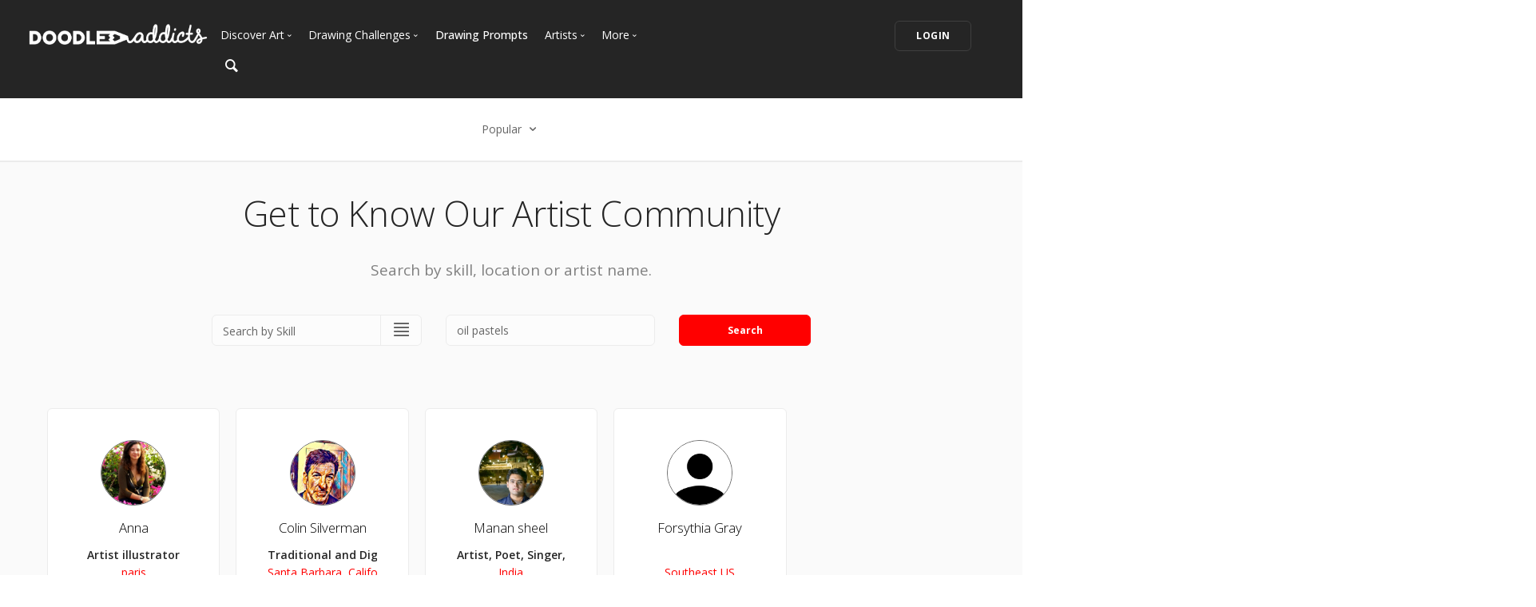

--- FILE ---
content_type: text/html; charset=UTF-8
request_url: https://www.doodleaddicts.com/artists/?filter=popular&c_search_by=skill&c_keyword=oil%20pastels
body_size: 7908
content:

<!doctype html>
<html lang="en">
    <head>
		  <meta charset="utf-8">
  <meta name="author" content="doodleaddicts.com">
  <meta name="viewport" content="width=device-width, initial-scale=1.0">        <title>Artists Directory | Doodle Addicts</title>
		<meta name="description" content="Find artists, doodlers, and illustrators in your local area.">
		<link href="https://www.doodleaddicts.com/artists/" rel="canonical" />
				
		
        <link href="/css/bootstrap.min.css" rel="stylesheet" type="text/css" media="all" />
		        <link href="/css/stack-interface.min.css" rel="stylesheet" type="text/css" media="all" />
        <link href="/css/socicon.min.css" rel="stylesheet" type="text/css" media="all" />
        <link href="/css/lightbox.min.css" rel="stylesheet" type="text/css" media="all" />
        <link href="/css/flickity.min.css" rel="stylesheet" type="text/css" media="all" />
        <link href="/css/iconsmind.min.css" rel="stylesheet" type="text/css" media="all" />
        <link href="/css/jquery.steps.min.css" rel="stylesheet" type="text/css" media="all" />
        <!-- jQuery UI CSS -->
        <link href="/css/jquery-ui.min.css" type="text/css" rel="stylesheet">
        <link href="/css/bootstrap-tokenfield.min.css" rel="stylesheet" type="text/css" media="all" />
        
		<link href="/css/theme-da.min.css" rel="stylesheet" type="text/css" media="all" />
		
		<link href="/js/jqtip/jquery.qtip.min.css" rel="stylesheet" type="text/css" media="all" />
		<link href="/css/custom.css" rel="stylesheet" type="text/css" media="all" />
                <link href="https://fonts.googleapis.com/css?family=Open+Sans:200,300,400,400i,500,600,700%7CMerriweather:300,300i%7CMaterial+Icons" rel="stylesheet">
		
		<script src="https://js.stripe.com/v3/" type="b5e088cee462d71c12549de4-text/javascript"></script>
        <script src="https://code.jquery.com/jquery-3.2.1.min.js" type="b5e088cee462d71c12549de4-text/javascript"></script>
		<script type="b5e088cee462d71c12549de4-text/javascript">
		   window.jQuery || document.write('<script src="/js/jquery-3.2.1.min.js"><\/script>');
		</script>
        <script src="https://code.jquery.com/ui/1.12.1/jquery-ui.min.js" type="b5e088cee462d71c12549de4-text/javascript"></script>
		<script type="b5e088cee462d71c12549de4-text/javascript">
		   window.jQuery.ui || document.write('<script src="/js/jquery-ui.min.js"><\/script>');
		</script>
		<script type="b5e088cee462d71c12549de4-text/javascript" src="/js/jquery.ui.touch-punch.min.js"></script>
		<script type="b5e088cee462d71c12549de4-text/javascript">
		var da = {};
		</script>
        <script type="b5e088cee462d71c12549de4-text/javascript" src="/js/da/website.min.js"></script>
        <script type="b5e088cee462d71c12549de4-text/javascript" src="/js/da/comments.min.js"></script>
        <script type="b5e088cee462d71c12549de4-text/javascript" src="/js/da/modals.min.js"></script>
        <script type="b5e088cee462d71c12549de4-text/javascript">
		da.website = new Website();
		da.modals = new Modals();
		da.comments = new Comments();
		
		$(document).ready(function() {
			da.website.init({
				"site_url": "https://www.doodleaddicts.com",
				"return_path": "/artists/?filter=popular&c_search_by=skill&c_keyword=oil%20pastels",
				"session_data": {
					"site_login_avatar": "default.png",
					"site_login_fullname": "",
					"site_login_user_link": "//",
					"site_login_username": ""
				}
			});
		});
		
		</script>
		<script type="b5e088cee462d71c12549de4-text/javascript" src="/js/jqtip/jquery.qtip.min.js"></script>
		<script type="b5e088cee462d71c12549de4-text/javascript" src="/js/imagesloaded.pkgd.min.js"></script>
		<script type="b5e088cee462d71c12549de4-text/javascript" src="/js/jquery.matchHeight-min.js"></script>
		<script type="b5e088cee462d71c12549de4-text/javascript" src="/js/da.min.js"></script>
		<link rel="stylesheet" href="/fonts/font-awesome/css/font-awesome.min.css">
		<link rel="stylesheet" href="/js/dropzone/dropzone.min.css">
		<script src="/js/dropzone/dropzone.min.js" type="b5e088cee462d71c12549de4-text/javascript"></script>
		
		<link rel="icon" type="image/png" sizes="32x32" href="/favicon-32x32.png">
		<link rel="icon" type="image/png" sizes="16x16" href="/favicon-16x16.png">
		<link rel="manifest" href="/manifest.json">
		<style>
		#home-screen-button {
			margin-top: 0;
		}
		@media (max-width: 768px) {
			#home-screen-box {
				margin-bottom:0;	
			}
			#home-screen-message {
				margin:20px 0 0 0;	
			}
			#home-screen-button {
				margin-top:15px;	
			}
		}
		</style>
				<link rel="mask-icon" href="/safari-pinned-tab.svg" color="#5bbad5">
		<meta name="theme-color" content="#ffffff">
		<meta name="google-site-verification" content="n_Ug1spcnH9WuGigWCd_KpiS1LUNspnRwMOMb556_ks" />
		
		<script type="application/ld+json">
		{ 
			"@context": "http://schema.org",
			"@graph": 
			[
				{
					"@type": "Organization",
					"name": "Doodle Addicts",
					"url": "https://www.doodleaddicts.com",
					"logo": "https://www.doodleaddicts.com/images/logo-dark.png",
					"sameAs": [
						"https://www.facebook.com/doodleaddicts",
						"https://www.instagram.com/doodleaddicts/",
						"https://twitter.com/doodleaddicts",
						"https://www.youtube.com/channel/UCwiqnwWic_3RV_VZEZAzv-w"
					]
				},
				{
					"@type": "WebSite", 
					"url": "/artists/", 
					"name": "Doodle Addicts",
					"description": "Artists Directory | Doodle Addicts",
					"potentialAction": { 
						"@type": "SearchAction", 
						"target": "https://www.doodleaddicts.com/search/{search_term}/", 
						"query-input": "required name=search_term" 
					}
				}
			]
		}
		</script>
		
		
		<!-- Google Tag Manager -->
		<script type="b5e088cee462d71c12549de4-text/javascript">(function(w,d,s,l,i){w[l]=w[l]||[];w[l].push({'gtm.start':
		new Date().getTime(),event:'gtm.js'});var f=d.getElementsByTagName(s)[0],
		j=d.createElement(s),dl=l!='dataLayer'?'&l='+l:'';j.async=true;j.src=
		'https://www.googletagmanager.com/gtm.js?id='+i+dl;f.parentNode.insertBefore(j,f);
		})(window,document,'script','dataLayer','GTM-THQ3Q97');</script>
		<!-- End Google Tag Manager -->
		

								
				
		<meta property="og:site_name" content="Doodle Addicts" />
		<meta property="og:title" content="Artists Directory | Doodle Addicts" />
		<meta property="og:description" content="Find artists, doodlers, and illustrators in your local area." />
		<meta property="og:type" content="article" />
		<meta property="og:url" content="/artists/" />
		<meta property="fb:admins" content="100000095622134" />
		<meta property="og:image" content="https://www.doodleaddicts.com/images/misc/artist-directory.jpg" />
		<meta property="og:image:width" content="600" />
		<meta property="og:image:height" content="624" />
		
		<meta name="twitter:card" content="summary_large_image">
		<meta name="twitter:site" content="@doodleaddicts">
		<meta name="twitter:creator" content="@doodleaddicts">
		<meta name="twitter:title" content="Artists Directory | Doodle Addicts">
		<meta name="twitter:description" content="Find artists, doodlers, and illustrators in your local area.">
		<meta name="twitter:image" content="https://www.doodleaddicts.com/images/misc/artist-directory.jpg">
		
    </head>
    <body class="dropdowns--hover" data-smooth-scroll-offset='64'>
	
	<!-- Google Tag Manager (noscript) -->
<noscript><iframe src="https://www.googletagmanager.com/ns.html?id=GTM-THQ3Q97"
height="0" width="0" style="display:none;visibility:hidden"></iframe></noscript>
<!-- End Google Tag Manager (noscript) -->	
        <a id="start"></a>
		        <div class="nav-container ">
            <div class="bar bar--sm bar--mobile-sticky visible-xs" data-scroll-class="100px:pos-fixed">
                <div class="container">
                    <div class="row">
                        <div class="col-xs-3 col-sm-2">
                            <a href="/">
                                <img class="logo logo-dark" alt="logo" src="/images/logo-dark.png" />
                                <img class="logo logo-light" alt="logo" src="/images/logo-light.png" />
                            </a>
                        </div>
                        <div class="col-xs-9 col-sm-10 text-right">
                            <a href="#" class="hamburger-toggle" data-toggle-class="#menu2;hidden-xs">
                                <i class="icon icon--sm stack-interface stack-menu"></i>
                            </a>
                        </div>
                    </div>
                    <!--end of row-->
                </div>
                <!--end of container-->
            </div>
            <!--end bar-->
            <nav id="menu2" class="bar bar-2 hidden-xs  bg--dark"  data-scroll-class="100px:pos-fixed">
                <div class="container-fluid">
                    <div class="row">
                        <div class="col-md-2 text-center text-left-sm hidden-xs">
                            <div class="bar__module">
                                <a href="/">
                                    <img class="logo logo-dark" alt="logo" src="/images/logo-dark.png" />
                                    <img class="logo logo-light" alt="logo" src="/images/logo-light.png" />
                                </a>
                            </div>
                            <!--end module-->
                        </div>
                        <div class="col-md-6 text-left navigation-top-spacer navigation-left-spacer">
                            <div class="bar__module">
                                <ul class="menu-horizontal text-left">
                                    <li class="dropdown dropdown--hover">
                                        <span class="dropdown__trigger">Discover Art</span>
                                        <div class="dropdown__container">
                                            <div class="container">
                                                <div class="row">
                                                    <div class="dropdown__content col-md-2 col-sm-4">
                                                        <ul class="menu-vertical">
                                                            <li>
																<a href="/uploads/">
																	Trending
																</a>
                                                            </li>
                                                            <li>
																<a href="/uploads/filter/recent/">
																	Most Recent
																</a>
                                                            </li>
                                                            <li>
																<a href="/uploads/filter/faves/">
																	Most Faves
																</a>
                                                            </li>
                                                            <li>
																<a href="/uploads/filter/views/">
																	Most Views
																</a>
                                                            </li>
                                                            <li>
																<a href="/galleries/">
																	Curated Galleries
																</a>
                                                            </li>
															                                                        </ul>
                                                    </div>
                                                    <!--end dropdown content-->
                                                </div>
                                                <!--end row-->
                                            </div>
                                        </div>
                                        <!--end dropdown container-->
                                    </li>
                                    <li class="dropdown dropdown--hover">
                                        <span class="dropdown__trigger">Drawing Challenges</span>
                                        <div class="dropdown__container">
                                            <div class="container">
                                                <div class="row">
                                                    <div class="dropdown__content col-md-2 col-sm-4">
                                                        <ul class="menu-vertical">
															                                                            <li>
																<a href="/drawing-challenges/">
																	See All Challenges
																</a>
                                                            </li>
                                                        </ul>
                                                    </div>
                                                    <!--end dropdown content-->
                                                </div>
                                                <!--end row-->
                                            </div>
                                        </div>
                                        <!--end dropdown container-->
                                    </li>
                                    <li>
										<a href="/drawing-prompts/">
											Drawing Prompts
										</a>
                                    </li>
                                    <li class="dropdown dropdown--hover">
                                        <span class="dropdown__trigger">Artists</span>
                                        <div class="dropdown__container">
                                            <div class="container">
                                                <div class="row">
                                                    <div class="dropdown__content col-md-2 col-sm-4">
                                                        <ul class="menu-vertical">
                                                            <li>
																<a href="/artists/">
																	Most Popular
																</a>
                                                            </li>
                                                            <li>
																<a href="/artists/?c_search_by=&c_keyword=&filter=recent">
																	Most Recent
																</a>
                                                            </li>
                                                            <li>
																<a href="/artists/?c_search_by=&c_keyword=&filter=&for_hire=y">
																	Available For Hire
																</a>
                                                            </li>
                                                            <li>
																<a href="/blog/category/2/artist-spotlight/">
																	Artist Spotlight
																</a>
                                                            </li>
                                                        </ul>
                                                    </div>
                                                    <!--end dropdown content-->
                                                </div>
                                                <!--end row-->
                                            </div>
                                        </div>
                                        <!--end dropdown container-->
                                    </li>
                                    <li class="dropdown dropdown--hover">
                                        <span class="dropdown__trigger">More</span>
                                        <div class="dropdown__container">
                                            <div class="container">
                                                <div class="row">
                                                    <div class="dropdown__content col-md-2 col-sm-4">
                                                        <ul class="menu-vertical">
                                                            <li>
																<a href="/marketplace/">
																	Marketplace
																</a>
                                                            </li>
																												
																														<li>
																<a href="/learn/discussions/">
																	Art Discussions																</a>
															</li>
																														<li>
																<a href="/learn/">
																	Resources
																</a>
															</li>
															<li>
																<a href="/blog/">
																	News + Blog
																</a>
															</li>
                                                        </ul>
                                                    </div>
                                                    <!--end dropdown content-->
                                                </div>
                                                <!--end row-->
                                            </div>
                                        </div>
                                        <!--end dropdown container-->
                                    </li>
                                </ul>
                            </div>
                            <!--end module-->
							<div class="bar__module">
								<a href="#" data-notification-link="search-box">
                                        <i class="stack-search"></i>
                                </a>
							</div>
                        </div>
                        <div class="col-md-4 text-right text-left-xs text-left-sm">
							                            <div class="bar__module">
                                <a class="btn btn--sm type--uppercase" href="/login/">
                                    <span class="btn__text">
                                        Login
                                    </span>
                                </a>
								                            </div>
							                            <!--end module-->
                        </div>
                    </div>
                    <!--end of row-->
                </div>
                <!--end of container-->
            </nav>
            <!--end bar-->
        </div>        <div class="main-container">
		
			<section class="text-center cta cta-4 space--xxs border--bottom">
                <div class="container">
                    <div class="row">
                        <div class="col-sm-12">
							<div class="dropdown dropdown--click">
                                <span class="dropdown__trigger">
									Popular                                    <i class="stack-down-open"></i>
                                </span>
                                <div class="dropdown__container" style="left: -600px;">
                                    <div class="container">
                                        <div class="row text-left">
                                            <div class="col-sm-3 col-md-2 dropdown__content" style="left: 600px;">
                                                <h5>Select an option</h5>
                                                <ul class="menu-vertical">
                                                    <li>
                                                        <a href="/artists/?c_search_by=skill&c_keyword=oil pastels&filter=popular&for_hire=&page=1" class="filter-active">Popular</a>
                                                    </li>
                                                    <li>
                                                        <a href="/artists/?c_search_by=skill&c_keyword=oil pastels&filter=recent&for_hire=&page=1">Most Recent</a>
                                                    </li>
                                                </ul>
                                            </div>
                                        </div>
                                        <!--end row-->
                                    </div>
                                    <!--end container-->
                                </div>
                                <!--end dropdown container-->
                            </div>
						</div>
                    </div>
                    <!--end of row-->
                </div>
                <!--end of container-->
            </section>
		
			<section class="bg--secondary text-center">
				<div class="container">
					<div class="row text-center">
						<div class="col-md-12 text-center">
						
													
							<h1>Get to Know Our Artist Community</h1>
							
							<p class="lead">Search by skill, location or artist name.</p>
														
						</div>
					</div>
					<div class="row" style="padding: 40px 0 30px 0;">
						<form action="/artists/" class="form--active">
							<input type="hidden" name="filter" id="filter" value="popular">
							<input type="hidden" name="for_hire" id="for_hire" value="">
							<div class="col-md-3 col-md-offset-2 col-sm-4">
								<div class="input-select">
									<select name="c_search_by" id="c_search_by">
										<option value="skill"  selected>Search by Skill</option>
										<option value="location" >Search by Location</option>
										<option value="artist" >Search by Artist Name</option>
									</select>
								</div>
							</div>
							<div class="col-md-3 col-sm-4">
								<input class=""  name="c_keyword" id="c_keyword" placeholder="Keyword" type="text" value="oil pastels">
							</div>
							<div class="col-md-2 col-sm-4">
								<button type="submit" class="btn btn--primary">Search</button>
							</div>
						</form>
					</div>
					<!--end of row-->
				</div>
				<!--end of container-->
			</section>
		
			<section class="bg--secondary">
				<div class="container-fluid">
					                    <div class="row">
												<div class="col-xs-6 col-sm-4 col-md-4 col-lg-15">
							<div class="boxed boxed--lg boxed--border artist-box text-center">
								<div>
									<a href="/anouchk/"><img alt="Anna" src="/images/users/avatar/52354_rivet_665501.jpg" class="avatar avatar--md avatar--percentage"></a>
								</div>
								<h4><a href="/anouchk/">Anna</a></h4>
								<p>
									<strong>Artist illustrator</strong>
									<span><a href="/artists/?c_search_by=location&c_keyword=paris">paris</a></span>
								</p>
																																								<div class="row community-thumbs text-center">
								    									<div class="col-xs-4 col-centered"><a href="/anouchk/"><img src="/images/uploads/square/52354_anouchk_1724659461.1029.jpg" alt="Small Fruit and vegetable shop on turkish coast"></a></div>
																		<div class="col-xs-4 col-centered"><a href="/anouchk/"><img src="/images/uploads/square/52354_anouchk_1724400535.8427.jpg" alt="Mosque of Izmir"></a></div>
																		<div class="col-xs-4 col-centered"><a href="/anouchk/"><img src="/images/uploads/square/52354_anouchk_1720166782.2212.jpg" alt="Princess Castle"></a></div>
																	</div>
															</div>
							<!--end feature-->
						</div>
												<div class="col-xs-6 col-sm-4 col-md-4 col-lg-15">
							<div class="boxed boxed--lg boxed--border artist-box text-center">
								<div>
									<a href="/sketchy1/"><img alt="Colin Silverman" src="/images/users/avatar/40117_sketchy1_060853.jpg" class="avatar avatar--md avatar--percentage"></a>
								</div>
								<h4><a href="/sketchy1/">Colin Silverman</a></h4>
								<p>
									<strong>Traditional and Digital Artist/illustrator</strong>
									<span><a href="/artists/?c_search_by=location&c_keyword=santa+barbara%2C+california%2C+united+states">Santa Barbara, California, United States</a></span>
								</p>
																																								<div class="row community-thumbs text-center">
								    									<div class="col-xs-4 col-centered"><a href="/sketchy1/"><img src="/images/uploads/square/40117_sketchy1_1593740027.jpg" alt="George"></a></div>
																		<div class="col-xs-4 col-centered"><a href="/sketchy1/"><img src="/images/uploads/square/40117_sketchy1_1592676687.jpg" alt="Laura"></a></div>
																		<div class="col-xs-4 col-centered"><a href="/sketchy1/"><img src="/images/uploads/square/40117_sketchy1_1592676576.jpg" alt="Black Lives Matter...they always have.."></a></div>
																	</div>
															</div>
							<!--end feature-->
						</div>
												<div class="col-xs-6 col-sm-4 col-md-4 col-lg-15">
							<div class="boxed boxed--lg boxed--border artist-box text-center">
								<div>
									<a href="/manansheel/"><img alt="Manan sheel" src="/images/users/avatar/31428_manansheel_647385.jpg" class="avatar avatar--md avatar--percentage"></a>
								</div>
								<h4><a href="/manansheel/">Manan sheel</a></h4>
								<p>
									<strong>Artist, Poet, Singer, Engineer</strong>
									<span><a href="/artists/?c_search_by=location&c_keyword=india">India</a></span>
								</p>
																																								<div class="row community-thumbs text-center">
								    									<div class="col-xs-4 col-centered"><a href="/manansheel/"><img src="/images/uploads/square/31428_manansheel_1734365927.4213.jpg" alt="Nain jal kashti (watery eyes and boat)"></a></div>
																		<div class="col-xs-4 col-centered"><a href="/manansheel/"><img src="/images/uploads/square/31428_manansheel_1731779819.4897.jpg" alt="Magical evening"></a></div>
																		<div class="col-xs-4 col-centered"><a href="/manansheel/"><img src="/images/uploads/square/31428_manansheel_1622353388.jpg" alt="Drinking the morning"></a></div>
																	</div>
															</div>
							<!--end feature-->
						</div>
												<div class="col-xs-6 col-sm-4 col-md-4 col-lg-15">
							<div class="boxed boxed--lg boxed--border artist-box text-center">
								<div>
									<a href="/forsythiagray/"><img alt="Forsythia Gray" src="/images/users/avatar/default.png" class="avatar avatar--md avatar--percentage"></a>
								</div>
								<h4><a href="/forsythiagray/">Forsythia Gray</a></h4>
								<p>
									<strong></strong>
									<span><a href="/artists/?c_search_by=location&c_keyword=southeast+us">Southeast US</a></span>
								</p>
																																								<div class="row community-thumbs text-center">
									<div class="col-xs-4 col-centered"><img src="/images/trans-lg.gif" alt="image"></div>
								</div>
															</div>
							<!--end feature-->
						</div>
						                    </div>
					                    <!--end of row-->

					
					<div class="pagination">
						<div class="col-xs-6 text-left">
													</div>
						<div class="col-xs-6 text-right">
													</div>
					</div>
										
					
                </div>
				<!--end of container-->
			</section>
			
									<section class="text-center">
                <div class="container">
                    <div class="row">
                        <div class="col-sm-12 text-center">
								<script async src="//pagead2.googlesyndication.com/pagead/js/adsbygoogle.js" type="b5e088cee462d71c12549de4-text/javascript"></script>
								<!-- Addicts - Responsive -->
								<ins class="adsbygoogle"
									 style="display:block"
									 data-ad-client="ca-pub-9534899337280241"
									 data-ad-slot="8589416242"
									 data-ad-format="auto"
									 data-full-width-responsive="true"></ins>
								<script type="b5e088cee462d71c12549de4-text/javascript">
								(adsbygoogle = window.adsbygoogle || []).push({});
								</script>
						</div>
                    </div>
                    <!--end of row-->
                </div>
                <!--end of container-->
            </section>
						
			
										<footer class="footer-6 unpad--bottom  bg--dark">
								                                <div class="container-fluid">
                                    <div class="row">
                                        <div class="col-sm-6 col-md-3">
																					<p><a href="https://www.doodleaddicts.com"><img src="/images/da-white-footer-logo.png" alt="Doodle Addicts" style="max-width: 180px;"></a></p>
											                                        </div>
                                        <div class="col-sm-6 col-md-3">
                                            <h6 class="type--uppercase">Navigate</h6>
											<ul class="list--hover">
                                                <li>
                                                    <a href="/uploads/">Discover Art</a>
                                                </li>
                                                <li>
                                                    <a href="/drawing-challenges/">Drawing Challenges</a>
                                                </li>
                                                <li>
                                                    <a href="/drawing-prompts/">Weekly Drawing Prompts</a>
                                                </li>
                                                <li>
                                                    <a href="/artists/">Artist Directory</a>
                                                </li>
                                                <li>
                                                    <a href="/marketplace/">Art Marketplace</a>
                                                </li>
                                                <li>
                                                    <a href="/learn/">Resources</a>
                                                </li>
                                            </ul>
                                        </div>
                                        <div class="col-sm-6 col-md-3">
                                            <h6 class="type--uppercase">Other</h6>
											<ul class="list--hover">
												<li>
													<a href="/blog/">News + Blog</a>
												</li>
												<li>
													<a href="/about/">About Us</a>
												</li>
												<li>
													<a href="/contact/">Contact Us</a>
												</li>
											</ul>
                                        </div>
                                        <div class="col-sm-6 col-md-3">
                                            <h6 class="type--uppercase">Newsletter</h6>
                                            <form action="https://doodleaddicts.us2.list-manage.com/subscribe/post?u=963a968829b9e68d9da57ed62&amp;id=2e90fb6e31&FORMSOURCE=Footer" method="post" name="mc-embedded-subscribe-form" novalidate="true" class="form--active" target="_blank" data-success="Thanks for signing up." data-error="Please provide your email address." novalidate>
                                                <div style="position: absolute; left: -5000px;" aria-hidden="true">
                                                    <input type="text" name="b_963a968829b9e68d9da57ed62_2e90fb6e31" tabindex="-1" value="">
                                                </div>
                                                <input type="email" name="EMAIL" placeholder="Email Address" id="mce-EMAIL">
                                                <button type="submit" value="Subscribe" name="subscribe" class="btn btn--primary type--uppercase">Subscribe</button>
                                            </form>
                                        </div>
                                    </div>
                                    <!--end of row-->
                                </div>
								                                <!--end of container-->
                                <div class="footer__lower text-center-xs">
                                    <div class="container-fluid">
                                        <div class="row">
                                            <div class="col-sm-6">
                                                <span class="type--fine-print">©
                                                    <span class="update-year">2025</span> Doodle Addicts&trade; — All Rights Reserved <a href="/terms/">Terms & Conditions</a> / <a href="/privacy/">Privacy Policy</a> / <a href="/community-guidelines/">Community Guidelines</a></span></span>
                                            </div>
                                            <div class="col-sm-6 text-right text-center-xs">
                                                <ul class="social-list list-inline">
													<li>
														<a href="https://www.facebook.com/doodleaddicts" target="_blank">
															<i class="socicon socicon-facebook icon icon--xs"></i>
														</a>
													</li>
													<li>
														<a href="https://www.instagram.com/doodleaddicts/" target="_blank">
															<i class="socicon socicon-instagram icon icon--xs"></i>
														</a>
													</li>
													<li>
														<a href="https://twitter.com/doodleaddicts" target="_blank">
															<i class="socicon socicon-twitter icon icon--xs"></i>
														</a>
													</li>
													<li>
														<a href="https://www.youtube.com/channel/UCwiqnwWic_3RV_VZEZAzv-w" target="_blank">
															<i class="socicon socicon-youtube icon icon--xs"></i>
														</a>
													</li>
                                                </ul>
                                            </div>
                                        </div>
                                        <!--end of row-->
                                    </div>
                                    <!--end of container-->
                                </div>
                            </footer>
			<div class="notification pos-top pos-right search-box bg--white border--bottom" data-animation="from-top" data-notification-link="search-box">
				<form lpformnum="1"action="/search/" id="search" method="post" enctype="multipart/form-data">
					<div class="row">
						<div class="col-md-6 col-md-offset-3 col-sm-8 col-sm-offset-2">
							<input name="keyword" id="keyword" placeholder="Type search query and hit enter" type="search" value="">
						</div>
					</div>
					<!--end of row-->
				</form>
			<div class="notification-close-cross notification-close"></div></div>        </div>
		        <!--<div class="loader"></div>-->
        <a class="back-to-top inner-link" href="#start" data-scroll-class="100vh:active">
            <i class="stack-interface stack-up-open-big"></i>
        </a>
		
        <script src="/js/flickity.min.js" type="b5e088cee462d71c12549de4-text/javascript"></script>
        <script src="/js/easypiechart.min.js" type="b5e088cee462d71c12549de4-text/javascript"></script>
        <script src="/js/parallax.js" type="b5e088cee462d71c12549de4-text/javascript"></script>
        <script src="/js/typed.min.js" type="b5e088cee462d71c12549de4-text/javascript"></script>
        <script src="/js/datepicker.js" type="b5e088cee462d71c12549de4-text/javascript"></script>
        <script src="/js/isotope.min.js" type="b5e088cee462d71c12549de4-text/javascript"></script>
        <script src="/js/ytplayer.min.js" type="b5e088cee462d71c12549de4-text/javascript"></script>
        <script src="/js/lightbox.min.js" type="b5e088cee462d71c12549de4-text/javascript"></script>
        <script src="/js/granim.min.js" type="b5e088cee462d71c12549de4-text/javascript"></script>
        <script src="/js/bootstrap-tokenfield.min.js" type="b5e088cee462d71c12549de4-text/javascript"></script>
        <script src="/js/jquery.steps.min.js" type="b5e088cee462d71c12549de4-text/javascript"></script>
        <script src="/js/countdown.min.js" type="b5e088cee462d71c12549de4-text/javascript"></script>
        <script src="/js/twitterfetcher.min.js" type="b5e088cee462d71c12549de4-text/javascript"></script>
        <script src="/js/spectragram.min.js" type="b5e088cee462d71c12549de4-text/javascript"></script>
        <script src="/js/smooth-scroll.min.js" type="b5e088cee462d71c12549de4-text/javascript"></script>
        <script src="/js/scripts.min.js" type="b5e088cee462d71c12549de4-text/javascript"></script>
		<!-- Latest compiled and minified JavaScript -->
		<script src="https://maxcdn.bootstrapcdn.com/bootstrap/3.3.7/js/bootstrap.min.js" integrity="sha384-Tc5IQib027qvyjSMfHjOMaLkfuWVxZxUPnCJA7l2mCWNIpG9mGCD8wGNIcPD7Txa" crossorigin="anonymous" type="b5e088cee462d71c12549de4-text/javascript"></script>
		
		
		<script type="b5e088cee462d71c12549de4-text/javascript">
			$(document).ready(function(){
				$("#keyword").keyup(function(){
					var keyword = $("#keyword").val(); 
					$("#search").attr('action', "/search/"+keyword+"/");
				});
			})
			// Event listener for the FOLLOW button click
			$(".btn--follow").click(function(e) {
				e.preventDefault();
				da.modals.toggle_follow(this, $(this).attr("data-follow-user"), $(this).attr("data-follow-action"));
			});			
			// Event listener for the FOLLOW button hover
			$(".btn--follow").hover(
				function() {
					if ($(this).attr("data-follow-action") == "following") {
						$(this).children().filter(".btn__text").html('<i class="fa  fa-fw fa-minus aria-hidden="true"></i> UNFOLLOW');
					}
				}, 
				function() {
					if ($(this).attr("data-follow-action") == "following") {
						$(this).children().filter(".btn__text").html('<i class="fa  fa-fw fa-check aria-hidden="true"></i> FOLLOWING');
					}
				}
			);
		</script>
		
		
		<!-- JS Cookies -->
		
		        <a id="home-screen-link" data-notification-link="home-screen-1"></a>
		<div class="notification pos-right pos-bottom col-sm-4 col-md-3" data-animation="from-bottom" data-notification-link="home-screen-1">
			<div class="feature feature-1 text-center">
				<div class="feature__body boxed boxed--lg boxed--border">
					<div class="modal-close modal-close-cross"></div>
					<div id="home-screen-box" class="text-block">
						<div id="home-screen-message">
							<strong>Add Doodle Addicts to your home screen to not miss an update!</strong>
						</div>
					</div>
					<div id="home-screen-button" class="text-block">
						<a class="btn btn--sm btn--primary type--uppercase">
							<span class="btn__text">
								Add to Home Screen
							</span>
						</a>
					</div>
				</div>
				<div id="home-screen-close" class="notification-close-cross notification-close-cross--circle notification-close"></div>
			</div>
			<!--end feature-->
		</div>
		
		
		<script src="/js/js.cookie.min.js" type="b5e088cee462d71c12549de4-text/javascript"></script>
		
		<script type="b5e088cee462d71c12549de4-text/javascript">
			$(document).ready(function() {
				var da_notification_counter = Cookies.get("da_notification_counter");
				var shows = (typeof da_notification_counter == "undefined" ? 0 : da_notification_counter); 
				var current_time = Date.now() / 1000;
				// Set the expiration date here in EST
				var expiration_date = new Date("2019-06-30 16:00:00");
				// Get the client's offset from GMT
				var offset = new Date().getTimezoneOffset();
				// If the user's timezone is not EST...
				if (offset != 240) {
					// Then convert the expiration date to GMT and then account for EST offset
					var expiration_time = (expiration_date.getTime() / 1000) + (offset * 60) - (60 * 60 * 4);					
				} else {
					var expiration_time = (expiration_date.getTime() / 1000);	
				}
				
				// If the expiration date hasn't passed...
				if (parseInt(current_time) < parseInt(expiration_time)) {
					// If the expiration date is within 24 hours...
					if ((parseInt(expiration_time) - parseInt(current_time)) <= (60 * 60 * 24)) {
						// And the notification has only been shown once before...
						if (shows < 2) {
							// Show the notification
							$("#notification-link").click();
							Cookies.set("da_notification_counter", 2, {
								"expires": expiration_date
							});
						}
					// Otherwise, if the expiration date is within 5 days...
					} else if ((parseInt(expiration_time) - parseInt(current_time)) <= (60 * 60 * 24 * 5)) {
						// And the notification hasn't been shown before...
						if (shows == 0) {
							// Show the notification
							$("#notification-link").click();
							Cookies.set("da_notification_counter", 1, {
								"expires": expiration_date
							});
						}
					}
				}
			});
		</script>
		
		<!-- End of JS Cookies -->

				
		<!-- Twitter universal website tag code -->
		
		<script type="b5e088cee462d71c12549de4-text/javascript">
		!function(e,t,n,s,u,a){e.twq||(s=e.twq=function(){s.exe?s.exe.apply(s,arguments):s.queue.push(arguments);
		},s.version='1.1',s.queue=[],u=t.createElement(n),u.async=!0,u.src='//static.ads-twitter.com/uwt.js',
		a=t.getElementsByTagName(n)[0],a.parentNode.insertBefore(u,a))}(window,document,'script');
		// Insert Twitter Pixel ID and Standard Event data below
		twq('init','o02zb');
		twq('track','PageView');
		</script>
		<!-- End Twitter universal website tag code -->				<script type="b5e088cee462d71c12549de4-text/javascript">
$(document).ready(function() {
	$(".fave-target").each(function(i, s) {
		$(s).click(function() {
							location = "/login/";
					});
	});
});

function faves(id, action, type) {
	$.ajax({
		type: "GET",
		url: "/ajax-faves.php",
		data: {
			"id": id,
			"action": action,
			"type": type
		},
		dataType: "json",
		success: function(data) {
			if (action == "add") {
				$(".fave-"+id).removeClass("fave-no");
				setTimeout(function() {
					$(".fave-"+id).addClass("fave-yes");
				}, 100);
			} else if (action == "rem") {
				$(".fave-"+id).removeClass("fave-yes")
				setTimeout(function() {
					$(".fave-"+id).addClass("fave-no");
				}, 100);
			}
			$(".fave-total-"+id).html(data["total_faves"]);
		}
	});
}
</script>    <script src="/cdn-cgi/scripts/7d0fa10a/cloudflare-static/rocket-loader.min.js" data-cf-settings="b5e088cee462d71c12549de4-|49" defer></script></body>
</html>

--- FILE ---
content_type: application/javascript
request_url: https://www.doodleaddicts.com/js/da.min.js
body_size: -170
content:
$(document).ready(function(){$(".card").length&&$("body").imagesLoaded(function(){$.each($(".container.cards .row"),function(e,i){grey_boxes=$(this),box_height=0,$.each($(grey_boxes).find(".card__body"),function(e,i){$(this).height()>box_height&&(box_height=$(this).height())}),$(grey_boxes).find(".card__body").height(box_height+"px")})}),$(".feature").length&&$("body").imagesLoaded(function(){$.each($(".container.feature .row"),function(e,i){grey_boxes=$(this),box_height=0,$.each($(grey_boxes).find(".feature__body"),function(e,i){$(this).height()>box_height&&(box_height=$(this).height())}),$(grey_boxes).find(".feature__body").height(box_height+"px")})}),$(".artist-info").length&&$("body").imagesLoaded(function(){$.each($(".container-fluid.artist-info"),function(e,i){grey_boxes=$(this),box_height=0,$.each($(grey_boxes).find(".artist-info"),function(e,i){$(this).height()>box_height&&(box_height=$(this).height())}),$(grey_boxes).find(".artist-info").height(box_height+"px")})})});